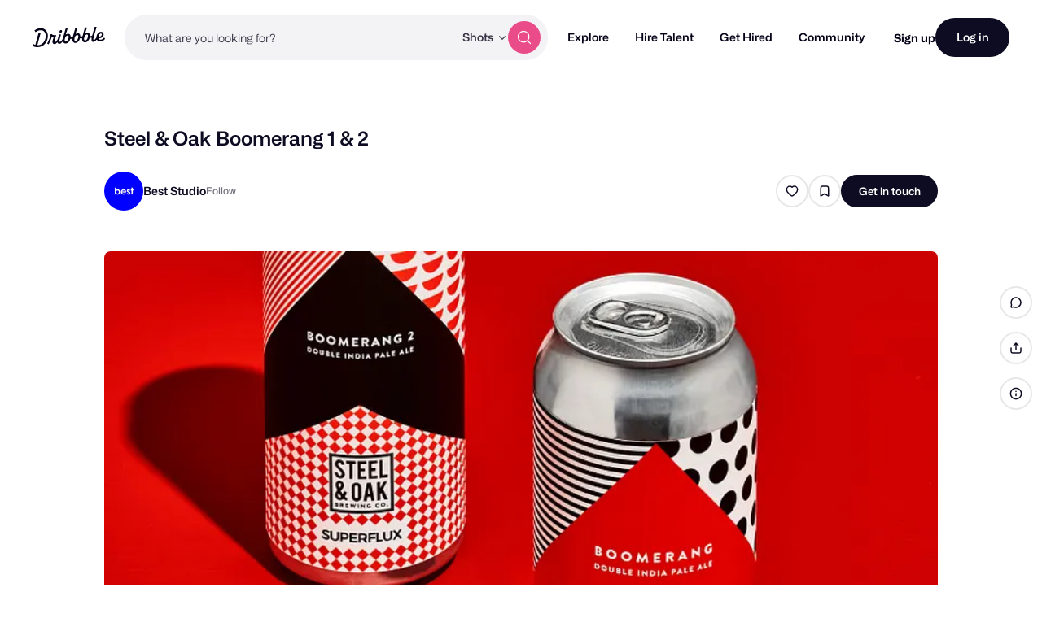

--- FILE ---
content_type: text/html; charset=UTF-8
request_url: https://dribbble.com/shots/6788033-Steel-Oak-Boomerang-1-2
body_size: 1803
content:
<!DOCTYPE html>
<html lang="en">
<head>
    <meta charset="utf-8">
    <meta name="viewport" content="width=device-width, initial-scale=1">
    <title></title>
    <style>
        body {
            font-family: "Arial";
        }
    </style>
    <script type="text/javascript">
    window.awsWafCookieDomainList = [];
    window.gokuProps = {
"key":"AQIDAHjcYu/GjX+QlghicBgQ/7bFaQZ+m5FKCMDnO+vTbNg96AHORHyrirFf2K/f0kCwaCrOAAAAfjB8BgkqhkiG9w0BBwagbzBtAgEAMGgGCSqGSIb3DQEHATAeBglghkgBZQMEAS4wEQQMwHi0GlkbFTIfX6O0AgEQgDufNnFaiC4r97CaZAWpVK7Mj95dkobKE+hvWyDsDQluAGK+kYtTWhXrU6/F0dYZWkNSuMLL36urWk/Qqw==",
          "iv":"CgAHRzNlNgAAAaDv",
          "context":"lb9BnLiAegcHum5AF9hwyFr0Wd8lCFd0MOoTLW7qW2BbdM/yWpidcqN1zKdIa84fD9Li4ujmOeJ26ZWwCX0jh6ji9aNdpi46kD1GYC40+xsFhmz+5ndRrdXmHQPhWEWhp+HFDnGtpeVCrDj0Jip2o8WKdCY5Z7Q4XaL/NIKTHgbo15fJ6QxAsOGXWPWFktxLfwJdYBMVxgGc6JtZ28Ty0pjFqJ7lRqTnpM8LgSidM9BE/a+XQz2b2REPxFUCb+I7bDaMiosB9pRbchoDjDKWDILdGVvvbLAaLQ9FrxokAZao8zl18S0frwsCxicyBCSUBcfTjwry0/1/Z8uVi4RtUbjBiWksxKLU6wfWu3gnfhBprAc4TF9UunuGHNSs9ToLnA=="
};
    </script>
    <script src="https://043df3d55a9e.947e1d2c.us-east-1.token.awswaf.com/043df3d55a9e/c9933a44d03a/a6adabef7897/challenge.js"></script>
</head>
<body>
    <div id="challenge-container"></div>
    <script type="text/javascript">
        AwsWafIntegration.saveReferrer();
        AwsWafIntegration.checkForceRefresh().then((forceRefresh) => {
            if (forceRefresh) {
                AwsWafIntegration.forceRefreshToken().then(() => {
                    window.location.reload(true);
                });
            } else {
                AwsWafIntegration.getToken().then(() => {
                    window.location.reload(true);
                });
            }
        });
    </script>
    <noscript>
        <h1>JavaScript is disabled</h1>
        In order to continue, we need to verify that you're not a robot.
        This requires JavaScript. Enable JavaScript and then reload the page.
    </noscript>
</body>
</html>